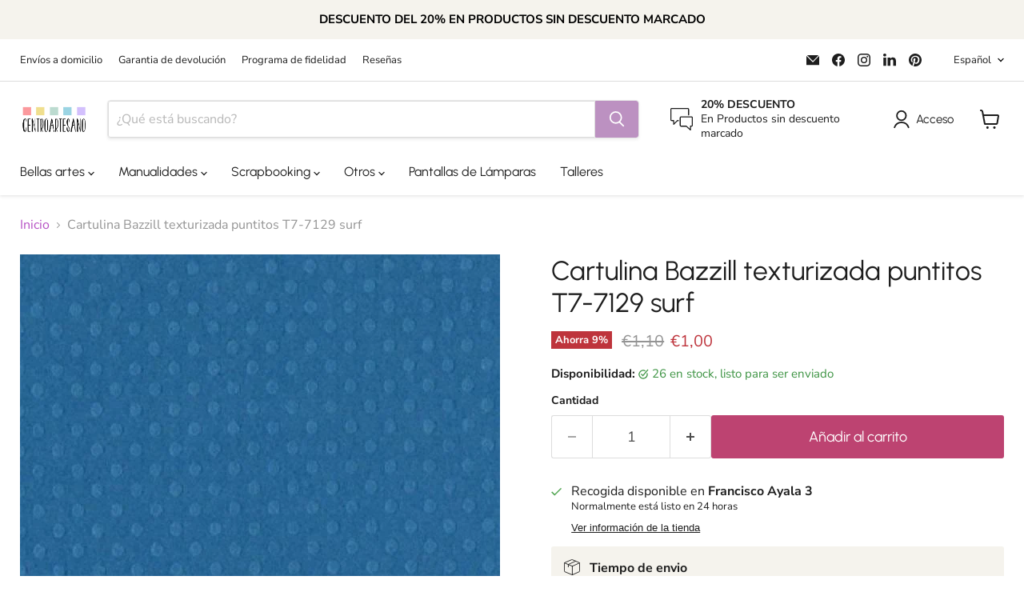

--- FILE ---
content_type: text/javascript; charset=utf-8
request_url: https://centroartesano.es/products/cartulina-texturizada-puntitos-bazzill-t7-7129-surf.js
body_size: 63
content:
{"id":2432318111804,"title":"Cartulina Bazzill texturizada puntitos T7-7129 surf","handle":"cartulina-texturizada-puntitos-bazzill-t7-7129-surf","description":"\u003cp\u003e\u003cspan color=\"#ff0000\" size=\"5\" style=\"color: #59343a; font-size: x-large;\"\u003eCartulina texturada puntitos Bazzill t7-7129 surf\u003c\/span\u003e\u003c\/p\u003e\n\u003cp\u003ePapel Cartulina básica especial para scrapbooking.  Es el elemento de base para cualquier trabajo de tarjetería.  Gran amplitud de gama de colores y texturas.  Esta cartulina es apta para la mayoría de las impresora. 190g\/m.\u003c\/p\u003e\n\u003cp\u003e0846523030793\u003c\/p\u003e","published_at":"2019-02-27T23:08:39+01:00","created_at":"2019-02-27T23:08:39+01:00","vendor":"BAZZILL","type":"Oferta","tags":["Azul","Bazzill","Cartulina papel básico","Color_azul","Marca_Bazzill","Ofertas","Papel scrapbooking básico","Scrapbooking"],"price":100,"price_min":100,"price_max":100,"available":true,"price_varies":false,"compare_at_price":110,"compare_at_price_min":110,"compare_at_price_max":110,"compare_at_price_varies":false,"variants":[{"id":21823816138812,"title":"Default Title","option1":"Default Title","option2":null,"option3":null,"sku":"11117129","requires_shipping":true,"taxable":true,"featured_image":null,"available":true,"name":"Cartulina Bazzill texturizada puntitos T7-7129 surf","public_title":null,"options":["Default Title"],"price":100,"weight":0,"compare_at_price":110,"inventory_management":"shopify","barcode":"846523030793","requires_selling_plan":false,"selling_plan_allocations":[]}],"images":["\/\/cdn.shopify.com\/s\/files\/1\/0081\/1859\/9740\/products\/artemio-oferta-cartulina-texturizada-puntitos-bazzill-t7-7129-surf-7245219987516.jpg?v=1587429646"],"featured_image":"\/\/cdn.shopify.com\/s\/files\/1\/0081\/1859\/9740\/products\/artemio-oferta-cartulina-texturizada-puntitos-bazzill-t7-7129-surf-7245219987516.jpg?v=1587429646","options":[{"name":"Title","position":1,"values":["Default Title"]}],"url":"\/products\/cartulina-texturizada-puntitos-bazzill-t7-7129-surf","media":[{"alt":"Cartulina texturizada puntitos Bazzill t7-7129 surf ARTEMIO Oferta CENTROARTESANO","id":1565530685500,"position":1,"preview_image":{"aspect_ratio":1.0,"height":600,"width":600,"src":"https:\/\/cdn.shopify.com\/s\/files\/1\/0081\/1859\/9740\/products\/artemio-oferta-cartulina-texturizada-puntitos-bazzill-t7-7129-surf-7245219987516.jpg?v=1587429646"},"aspect_ratio":1.0,"height":600,"media_type":"image","src":"https:\/\/cdn.shopify.com\/s\/files\/1\/0081\/1859\/9740\/products\/artemio-oferta-cartulina-texturizada-puntitos-bazzill-t7-7129-surf-7245219987516.jpg?v=1587429646","width":600}],"requires_selling_plan":false,"selling_plan_groups":[]}